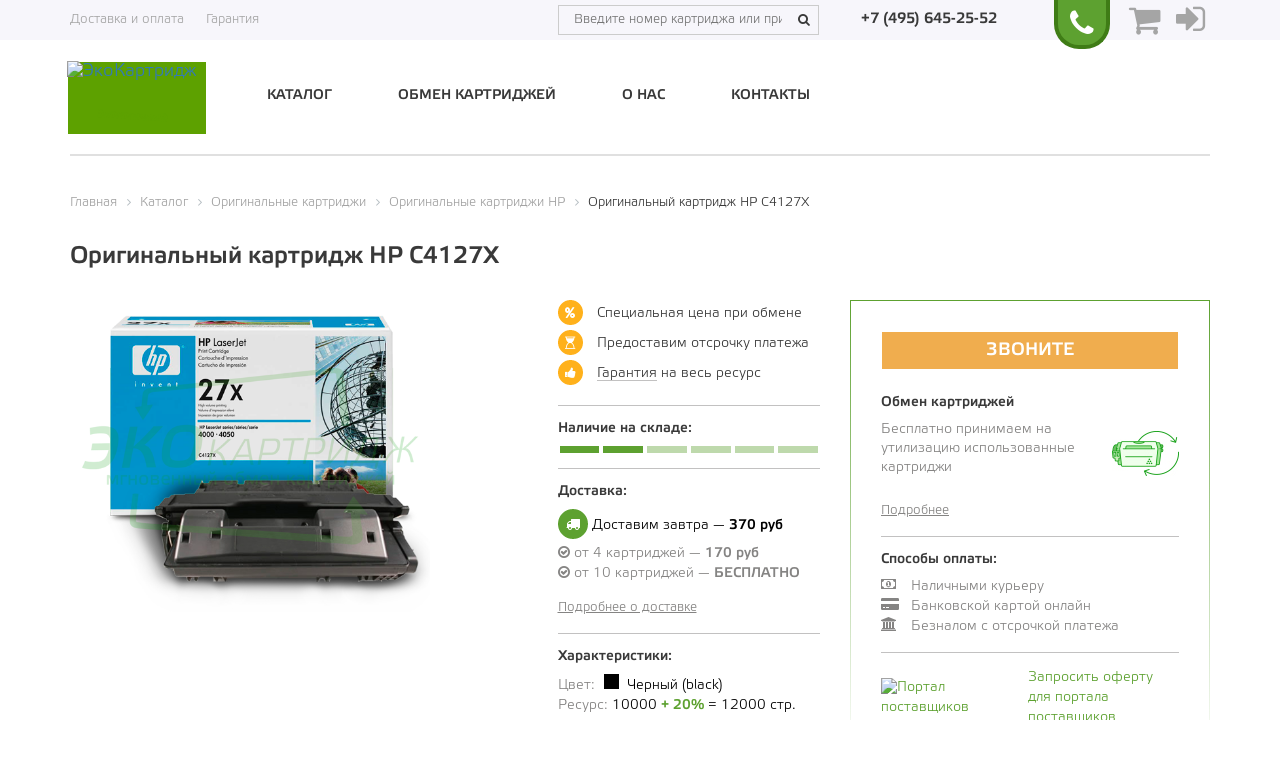

--- FILE ---
content_type: text/html; charset=UTF-8
request_url: https://eco-cart.ru/catalog/original/hp/originalnyy-kartridzh-hp-c4127x/
body_size: 12256
content:
<!DOCTYPE html>
<html lang="ru-RU">
<head>
	<title>Купить Оригинальный картридж HP C4127X для принтера с доставкой по Москве / ЭкоКартридж / сервис мгновенной замены картриджей</title>
	<meta name="viewport" content="width=device-width, initial-scale=1, maximum-scale=1.0, user-scalable=no">
	<meta name="google-site-verification" content="W4k36matpoVdt2lKJE_y_eGqiLe0UwbcokWD5Y--rnI" />
	<meta name="yandex-verification" content="7a902eea4a516b55" />
						    				<meta http-equiv="Content-Type" content="text/html; charset=UTF-8" />
<meta name="robots" content="index, follow" />
<meta name="description" content="Оригинальный картридж HP C4127X для лазерных принтеров с быстрой доставкой по Москве и МО. 100% качество. Лучшие цены. Отсрочка платежа. Заходите!" />
<link rel="canonical" href="https://eco-cart.ru/catalog/original/hp/originalnyy-kartridzh-hp-c4127x/" />
<script type="text/javascript" data-skip-moving="true">(function(w, d, n) {var cl = "bx-core";var ht = d.documentElement;var htc = ht ? ht.className : undefined;if (htc === undefined || htc.indexOf(cl) !== -1){return;}var ua = n.userAgent;if (/(iPad;)|(iPhone;)/i.test(ua)){cl += " bx-ios";}else if (/Windows/i.test(ua)){cl += ' bx-win';}else if (/Macintosh/i.test(ua)){cl += " bx-mac";}else if (/Linux/i.test(ua) && !/Android/i.test(ua)){cl += " bx-linux";}else if (/Android/i.test(ua)){cl += " bx-android";}cl += (/(ipad|iphone|android|mobile|touch)/i.test(ua) ? " bx-touch" : " bx-no-touch");cl += w.devicePixelRatio && w.devicePixelRatio >= 2? " bx-retina": " bx-no-retina";var ieVersion = -1;if (/AppleWebKit/.test(ua)){cl += " bx-chrome";}else if (/Opera/.test(ua)){cl += " bx-opera";}else if (/Firefox/.test(ua)){cl += " bx-firefox";}ht.className = htc ? htc + " " + cl : cl;})(window, document, navigator);</script>


<link href="/bitrix/cache/css/s1/new_ecocartridge/page_1a5b62a09b42b2d570140ad68ffb7598/page_1a5b62a09b42b2d570140ad68ffb7598_v1.css?174289571850864" type="text/css"  rel="stylesheet" />
<link href="/bitrix/cache/css/s1/new_ecocartridge/template_24d9691d93f8080dab4039eb171693ae/template_24d9691d93f8080dab4039eb171693ae_v1.css?1742895718311186" type="text/css"  data-template-style="true" rel="stylesheet" />







	<link rel="shortcut icon" type="image/x-icon" href="/favicon.ico" />
	<!-- styles BOOTSTRAP -->
			    							</head>
<body>


    <noscript><div><img src="https://mc.yandex.ru/watch/23634151" style="position:absolute; left:-9999px;" alt="" /></div></noscript>
	<div id="panel"></div>
	<div id="preloader"><img src="/local/templates/new_ecocartridge/images/loading.gif"></div>
	<div class="body-height">
		<header>
			<div class="topHeader">
				<div class="container">
					<div class="row">
						<div class="topHeaderLeft col-xs-12 hidden-xs hidden-sm col-md-5">
							<ul class="topHeaderMenu">
								<li><a href="/service/shipping_and_payment/">Доставка и оплата</a></li>
								<li><a href="/service/warranty/">Гарантия</a></li>
							</ul>
						</div>
						<div class="topHeaderRight col-xxs-12 col-md-7">
							<div class="headerSearchBlock hidden-xs">
                                
	<div class="headerTopSearch">
		<input type="text" class="headerInputSearch" value="" name="qth" placeholder="Введите номер картриджа или принтера" autocomplete="off">
		<span><i class="fa fa-search"></i></span>
	</div>
		<div id="resultDataSearchHeader"></div>


								</div>
							<div class="headerTopCallback">
								<div class="callback-el-new text-center">
									<a href="tel:+74956452552" onclick="yaCounter23634151.reachGoal('call-click'); ga('send', 'event', 'call-click1', 'call-click2');">+7 (495) 645-25-52</a>
								</div>
							</div>
							<div class="callBackTop callBookmark callback-el-new">
								<div js-modal-button data-href="/local/include/ajax/form/sendRequest.php" onclick="yaCounter23634151.reachGoal('call-click'); ga('send', 'event', 'call-click1', 'call-click2')"><i class="fa fa-phone fa-2x"></i></div>
							</div>
							<div class="basketTop">
								<div class="js-header-basket">
                                    <!--    <button data-target="--><!--"-->
<!--            data-toggle="modal"-->
<!--            class="basketLink"-->
<!--            title="корзина"-->
<!--            style="border: none;">-->
<!--        <i class="fa fa-shopping-cart fa-2x"></i><span></span>-->
<!--    </button>-->
    <div class="header-bottom-cart ch-parent" id="header-basket">
        <a class="ch-group" href="/personal/basket/">
            <i class="fa fa-shopping-cart fa-2x" style="    color: #A5A5A5;"></i>
            <div class="ch-group-icon"><i class="icon icon-cart"></i>
                            </div>
        </a>
    </div>
								</div>
							</div>

                                                            <div class="autorization">
                                    <a title="Вход" href="#" js-modal-button data-href="/local/include/ajax/form/auth.php">
                                        <i class="fa fa-sign-in fa-2x" title="авторизация"></i>
                                    </a>
                                </div>
                            						</div>
					</div>
				</div>
			</div>
			<div class="menu-header">
				<nav class="navbar">
					<!--<nav class="navbar navbar-default">-->
					<div class="container">
						<div class="row">
							<div class="col-xxs-12 col-sm-3 col-md-2"> 
								<!-- Brand and toggle get grouped for better mobile display --><a class="navbar-brand" href="/">								<div class="logo" style="background: rgb(93, 161, 0);">
									<img src="/local/templates/new_ecocartridge/images/logo-transp.png" title="ЭкоКартридж" alt="ЭкоКартридж">
									<div class="logoText0" style="opacity:1">Экологичный</div>
									<div class="logoText1">Быстрый</div>
									<div class="logoText2">Выгодный</div>
									<div class="logoText3">Удобный</div>
									<div class="logoText4">Безопасный</div>
								</div>
								<img src="/local/templates/new_ecocartridge/images/logo_eco-cart.png" title="ЭкоКартридж" alt="ЭкоКартридж" style="display: none"></a>							</div>
							<div class="col-xxs-12 col-sm-9 col-md-10 bars-menu">
								<div class="navbar-header">
									<button type="button" class="navbar-toggle menu-bars collapsed" data-toggle="collapse" data-target="#navbar-collapse-menu" aria-expanded="false"><i class="fa fa-bars"></i></button>
									<button type="button" class="navbar-toggle search-bars collapsed" data-toggle="collapse" data-target="#navbar-collapse-search" aria-expanded="false"><i class="fa fa-search"></i></button>
								</div>
								<div class="collapse navbar-collapse row topMenu" id="navbar-collapse-menu">
                                <ul class="nav navbar-nav menu-top test">				<li class="" data-mobile=''><a href="/catalog/compatible/" >Каталог</a></li>				<li class="" data-mobile=''><a href="/exchange/" >Обмен картриджей</a></li>				<li class="" data-mobile=''><a href="/about/" >О нас</a></li>				<li class=" hidden-sm hidden-md hidden-lg" data-mobile='yes'><a href="/service/shipping_and_payment/" >Доставка и оплата</a></li>				<li class=" hidden-sm hidden-md hidden-lg" data-mobile='yes'><a href="/service/warranty/" >Гарантия</a></li>				<li class="" data-mobile=''><a href="/contacts/" >Контакты</a></li></ul>								</div>
								<div class="collapse navbar-collapse row" id="navbar-collapse-search">
                                    									<div class="search navbar-form navbar-right hidden-sm" role="search">
										<div class="input-group">
											<input type="text" class="form-control headerInputSearchMenu" placeholder="Введите номер картриджа или принтера">
											<span class="input-group-btn">
												<button class="btn btn-default" type="button"><i class="fa fa-search"></i></button>
											</span>
										</div>
									</div>
									<div id="resultDataSearchHeaderMenu"></div>
                                     </div>
							</div>
						</div>
					</div>
				</nav>
			</div>				<div class="container"><div class="col-xxs-12 border-line"></div></div>		</header><article id="catalog">
	<div class="container">
		<div class="row"><div class="col-xxs-12 bx-breadcrumb">
			<div class="bx-breadcrumb-item" id="bx_breadcrumb_0" itemscope="" itemtype="http://data-vocabulary.org/Breadcrumb" itemref="bx_breadcrumb_1">
				
				<a href="/" title="Главная" itemprop="url">
					<span itemprop="title">Главная</span>
				</a>
			</div>
			<div class="bx-breadcrumb-item" id="bx_breadcrumb_1" itemscope="" itemtype="http://data-vocabulary.org/Breadcrumb" itemprop="child" itemref="bx_breadcrumb_2">
				<i class="fa fa-angle-right"></i>
				<a href="/catalog/" title="Каталог" itemprop="url">
					<span itemprop="title">Каталог</span>
				</a>
			</div>
			<div class="bx-breadcrumb-item" id="bx_breadcrumb_2" itemscope="" itemtype="http://data-vocabulary.org/Breadcrumb" itemprop="child" itemref="bx_breadcrumb_3">
				<i class="fa fa-angle-right"></i>
				<a href="/catalog/original/" title="Оригинальные картриджи" itemprop="url">
					<span itemprop="title">Оригинальные картриджи</span>
				</a>
			</div>
			<div class="bx-breadcrumb-item" id="bx_breadcrumb_3" itemscope="" itemtype="http://data-vocabulary.org/Breadcrumb" itemprop="child">
				<i class="fa fa-angle-right"></i>
				<a href="/catalog/original/hp/" title="Оригинальные картриджи HP" itemprop="url">
					<span itemprop="title">Оригинальные картриджи HP</span>
				</a>
			</div>
			<div class="bx-breadcrumb-item">
				<i class="fa fa-angle-right"></i>
				<span>Оригинальный картридж HP C4127X</span>
			</div><div style="clear:both"></div></div></div>
<div class="row">
<div class="col-xxs-12 catalogElement" itemscope itemtype="http://schema.org/Product">
	<h1 itemprop="name">Оригинальный картридж HP C4127X</h1>
	<meta itemprop="brand" content="HP">
	<div class="row catalogElementCard">
		<div class="col-xxs-12 col-xxs-offset-0 col-xs-8 col-xs-offset-2 col-sm-4 col-sm-offset-0">
			<div class="catalogElementCard-sliderFor">
				<div class="catalogElementCard-sliderForItem">
					<img src="/upload/iblock/99a/84d3a122c6c011e6bf6b0050568e9918_b29f4497dbc011e6995f0050568e9918.resize1.png" title="На фото Оригинальный картридж HP C4127X" alt="Оригинальный картридж HP C4127X картинка"  id="image_13875" itemprop="image">
				</div>
			</div>
					</div>
		<div class="col-xxs-12 col-xxs-offset-0 col-xs-8 col-xs-offset-2 col-sm-4 col-sm-offset-0 col-sm-push-4 " itemprop="offers" itemscope itemtype="http://schema.org/AggregateOffer">
			<div class="catalogElementCard-priceBox js-product-card js-product-card-10086">

									<div class="btn btn-warning buttonClickModal text-uppercase callBackRequest" js-modal-button data-href="/local/include/ajax/form/sendRequest.php">Звоните</div>
				
				<div class="sChange withUnderline">
					<div class="sChange-wrap">
						<div class="sChange-wrapColumn">
							<h5 class="catalogElementCard-title">Обмен картриджей</h5>
							<p>Бесплатно принимаем на утилизацию использованные картриджи</p>
							<a href="/exchange/" target="_blank" class="linkDetail">Подробнее</a>
						</div>
						<div class="sChange-wrapColumn">
							<img class="sChange-image" src="/local/templates/new_ecocartridge/images/changeIcon.jpg" alt="Обмен картриджей">
						</div>
					</div>
				</div>
				<div class="sPayment withUnderline">
					<h5 class="catalogElementCard-title">Способы оплаты:</h5>
					<ul class="sPayment-list">
						<li class="sPayment-listItem"><i class="fa fa-money" aria-hidden="true"></i> Наличными курьеру</li>
						<li class="sPayment-listItem"><i class="fa fa-credit-card-alt" aria-hidden="true"></i> Банковской картой онлайн</li>
						<li class="sPayment-listItem"><i class="fa fa-university" aria-hidden="true"></i> Безналом с отсрочкой платежа</li>
					</ul>
				</div>
				<div class="sVendorPortal">
					<a href="#myModalOfferta" data-toggle="modal" class="sVendorPortal-link">
						<img src="/local/templates/new_ecocartridge/images/ppmscw_.png" alt="Портал поставщиков">
						<span>Запросить оферту <br> для&nbsp;портала поставщиков</span>
					</a>
				</div>
			</div>
		</div>
		<div class="col-xxs-12 col-xxs-offset-0 col-xs-8 col-xs-offset-2 col-sm-4 col-sm-offset-0 col-sm-pull-4 col-lg-3 col-lg-offset-1">
			<ul class="sFeaturesList withUnderline">
				<li class="sFeaturesList-item">
					<i class="fa fa-percent" aria-hidden="true"></i> Специальная цена при обмене
				</li>
				<li class="sFeaturesList-item">
					<i class="fa fa-hourglass-start" aria-hidden="true"></i> Предоставим отсрочку платежа
				</li>
				<li class="sFeaturesList-item">
					<i class="fa fa-thumbs-up" aria-hidden="true"></i>
					<a href="/service/warranty/" target="_blank" class="sFeaturesList-link">Гарантия</a> на весь ресурс
				</li>
			</ul>
			<div class=" sStockAvailability withUnderline">
				<h5 class="catalogElementCard-title">Наличие на складе:</h5>
				<link itemprop="availability" href="http://schema.org/InStock">
				<ul class="sStockAvailability-list">
					<li class="sStockAvailability-listItem full"></li><li class="sStockAvailability-listItem full"></li><li class="sStockAvailability-listItem"></li><li class="sStockAvailability-listItem"></li><li class="sStockAvailability-listItem"></li><li class="sStockAvailability-listItem"></li>				</ul>
			</div>
			<div class="sDelivery withUnderline">
				<h5 class="catalogElementCard-title">Доставка:</h5>
				<ul class="sDelivery-list">
					<li class="sDelivery-listItem sDelivery-listItem_fast">
						<i class="fa fa-truck" aria-hidden="true"></i> Доставим завтра — <span class="strong">370 руб</span>
					</li>
					<li class="sDelivery-listItem">
						<i class="fa fa-check-circle-o" aria-hidden="true"></i> от 4 картриджей — <span class="strong">170 руб</span>
					</li>
					<li class="sDelivery-listItem">
						<i class="fa fa-check-circle-o" aria-hidden="true"></i> от 10 картриджей — <span class="strong">БЕСПЛАТНО</span>
					</li>
				</ul>
				<a href="/service/shipping_and_payment/" target="_blank" class="linkDetail">Подробнее о доставке</a>
			</div>
			<div class=" sCharacteristics">
				<h5 class="catalogElementCard-title">Характеристики:</h5>
				<ul class="sCharacteristics-list">
					<li class="sCharacteristics-listItem sCharacteristics-listItem_color">
						Цвет:
						<span class="sCharacteristics-listItemColor sCharacteristics-listItemColor_black"></span>
						<span class="sCharacteristics-listItemText">Черный (black)</span>
					</li>
					<li class="sCharacteristics-listItem">
						Ресурс:
						<span class="sCharacteristics-listItemText">10000 <span class="strong">+ 20%</span> = 12000 стр.</span>
					</li>
				</ul>
				<a href="javascript:void(0)" data-href="#propertyElement" class="linkDetail scrollTo">Все характеристики</a>
			</div>
		</div>
	</div>

	
	<div class="propertyElement" id="propertyElement">
		<div class="downLine"></div>
		<h2 class="text-uppercase">Характеристики картриджа HP C4127X</h2>
		<div class="propertyBlock">
			<p><span class="nameProperty">Цвет:</span><span><span class="color black"></span> Черный (black)</span></p>
			<p>
				<span class="nameProperty">Ресурс:</span>
				<span>10000 <span class="text-success textBold">+ 20%</span> = 12000 стр.</span>
			</p>
			<p><span class="nameProperty">Вместимость:</span><span>Расширенный</span></p>
			<p><span class="nameProperty">Температура эксплуатации:</span><span>10 — 32°C</span></p>
			<p><span class="nameProperty">Температура хранения:</span><span>-20 — 40°C</span></p>
			<p><span class="nameProperty">Влажность экспл. и хранения:</span><span>10 — 90%</span></p>
			<p>
				<span class="nameProperty">Стоимость отпечатка:</span>
				<span>
					 — 					коп/стр
				</span>
			</p>
			<p><span class="nameProperty">Производитель принтера:</span><span>HP</span></p>
			<p><span class="nameProperty">Страна производства:</span><span></span></p>
		</div>
		<div class="col-xxs-12">
			<div class="downLine"></div>
		</div>
	</div>

	<div class="compatibilityElement">
		<h2 class="text-uppercase">Совместимость с принтерами:</h2>
		<div class="compatibilityElement-slider">
							<div class="compatibilityElement-sliderItem">
					<a href="/catalog/printers/hp/laserjet/hp-4000/" class="compatibilityElement-wrap">
						<div class="compatibilityElement-image">
							<img src="/upload/iblock/b7d/e69e57fcc06711e6be860050568e9918_bc87c770eeaa11e6995f0050568e9918.resize1.png" alt="Принтер HP LaserJet 4000">
						</div>
						<p class="compatibilityElement-title">Принтер HP LaserJet 4000</p>
					</a>
				</div>
							<div class="compatibilityElement-sliderItem">
					<a href="/catalog/printers/hp/laserjet/hp-4050/" class="compatibilityElement-wrap">
						<div class="compatibilityElement-image">
							<img src="/upload/iblock/60c/e69e57fdc06711e6be860050568e9918_c8925d73eeaa11e6995f0050568e9918.resize1.png" alt="Принтер HP LaserJet 4050">
						</div>
						<p class="compatibilityElement-title">Принтер HP LaserJet 4050</p>
					</a>
				</div>
					</div>
	</div>

	<article class="whatIsEco">
		<div class="downLine"> </div>
		<h2 class="whatIsEco-title">Что такое ЭКОкартридж?</h2>
		<div class="row">
			<section class="col-sm-4">
				<h4 class="whatIsEco-sTitle"><i class="fa fa-leaf" aria-hidden="true"></i> Экологичное производство</h4>
				<p class="m-b-25">Мы заботимся об окружающей среде, а вторичная переработка картриджей уберегает нашу Землю от тонн отходов. Мы принимаем пустые картриджи для переработки, а изношенные отправляем на утилизацию. </p>
			</section>
			<section class="col-sm-4">
				<h4 class="whatIsEco-sTitle"><i class="fa fa-thumbs-up" aria-hidden="true"></i> Ответственный сервис</h4>
				<p class="m-b-25">Мы ценим наших клиентов и готовы всегда быть на связи. Если у вас возникли какие-то проблемы с нашими картриджами, мы бесплатно доставим вам новый.</p>
			</section>
			<section class="col-sm-4">
				<h4 class="whatIsEco-sTitle"><i class="fa fa-line-chart" aria-hidden="true"></i> Увеличенный ресурс</h4>
				<p>Мы следим за качеством наших картриджей. При переработке мы наполняем картридж тонером на специальном дозаторе до 100%, в отличие от других производителей, которые заправляют его только до 80%.</p>
			</section>
		</div>
		<div class="downLine"> </div>
	</article>

		<div class="row"><div class="col-xxs-12"><div class="downLine"></div></div></div>

		</div></div>
	</div>
</article>
<div class="modal fade" id="myModalOfferta" tabindex="-1" role="dialog">
	<div class="modal-dialog" role="document">
		<div class="modal-content">
			<div class="modal-body">
				<div class="col-xxs-12">
					<button type="button" class="close" data-dismiss="modal" aria-label="Close"><i class="fa fa-times"></i></button>
					<div class="col-xxs-12 blockForm">
<div id="comp_0f43f41385b0b0bffe901c29fe409409">
<form name="OFFERTA_FORM" action="/catalog/original/hp/originalnyy-kartridzh-hp-c4127x/" method="POST" enctype="multipart/form-data"><input type="hidden" name="bxajaxid" id="bxajaxid_0f43f41385b0b0bffe901c29fe409409_8BACKi" value="0f43f41385b0b0bffe901c29fe409409" /><input type="hidden" name="AJAX_CALL" value="Y" /><input type="hidden" name="sessid" id="sessid" value="bdededce8e3594673276d0834fe048fa" /><input type="hidden" name="WEB_FORM_ID" value="10" />		<div class="col-xxs-12 text-success text-uppercase title">Запрос на оферту  для портала поставщиков</div>
		<div class="col-xxs-12 inputData"><input type="text"  placeholder="Имя*" class="inputtext"  name="form_text_46" value="">		</div>		<div class="col-xxs-12 inputData"><input type="text"  placeholder="E-mail*" class="inputtext"  name="form_email_47" value="" size="20" />		</div>		<div class="col-xxs-12 inputData"><input type="text"  placeholder="Телефон*" class="inputtext phonemask"  name="form_text_48" value="">		</div>		<div class="col-xxs-12 inputData"><textarea name="form_textarea_49" cols="40" rows="4" placeholder="Сообщение*" class="inputtext"  ></textarea>		</div>		<div class="col-xxs-12">
			<div class="row">
				<div class="col-xxs-6 inputData">
			<input type="hidden" name="captcha_sid" value="0fde0dd610a4b1fd9ff67089060ea44e" />
			<img src="/bitrix/tools/captcha.php?captcha_sid=0fde0dd610a4b1fd9ff67089060ea44e" alt="Captcha" style="width: 100%; height: 46px;" />
				</div>
				<div class="col-xxs-6 inputData">
			<input type="text" name="captcha_word" size="30" maxlength="50" value="" class="inputtext" placeholder="Введите символы с картинки*"/>
				</div>
			</div>
		</div>
		<div class="col-xxs-12 sendButton">
			<input 				   class="text-uppercase"
				   type="submit"
				   name="web_form_submit"
				   value="Запросить" />
		</div>
</form></div>					</div>
				</div>
			</div>
		</div>
	</div>
</div>
        </div>
        <footer>
            <div class="container">
                                <div class="col-xxs-12 border-line"></div>
                                <div class="row">
                    <div class="col-xxs-12 col-sm-12 col-md-3 col-lg-3 bottom-phone">
                        <div class="row">
                            <div class="col-sm-5 hidden"></div>
                            <div class="col-xxs-12 col-xs-6 col-sm-4 col-md-12 numberPhone">
                                <i class="fa fa-phone"></i>
                                <span id="phoneFooter">
                                    <a href="tel:+74956452552">+7 (495) 645-25-52</a>
                                </span>
                            </div>
                            <div class="col-xxs-12 col-xs-4 col-sm-4 col-md-12">
                                <a class="backCall callBackRequest" js-modal-button data-href="/local/include/ajax/form/sendRequest.php" onclick="yaCounter23634151.reachGoal('call-click');">Заказать звонок</a>
                            </div>
                                                    </div>
                    </div>
                    <div class="col-xxs-12 col-sm-4 col-md-3 bottom-left">
                        <p>Сервис мгновенного обмена картриджей ООО&nbsp;«ЭК»</p>
                        <p>ИНН 5018182777<br>ОГРН 1155018005823</p>
                        <p>109029, Москва, улица Радио, 24к1</p>
                        <p>
                            							<span><a href="mailto:sale@eco-cart.ru">sale@eco-cart.ru</a></span>
                        </p>
                    </div>
                    <div class="col-xxs-12 col-sm-8 col-md-6 col-lg-5 bottom-menu">
                        <div class="row">
                            <ul class="menu-bottom">			<li class="col-xxs-6 col-xs-4 col-sm-4">
				<span class="strong">Общие сведения</span>
				<ul>				<li>					<a href="/about/">О нас</a>
											
				</li>				<li>					<a href="/about/map/">Карта сайта</a>
											
				</li>				<li>					<a href="/exchange/">Обмен картриджей</a>
											
				</li></ul></li>			<li class="col-xxs-6 col-xs-4 col-sm-4">
				<span class="strong">Сервис</span>
				<ul>				<li>					<a href="/service/shipping_and_payment/">Доставка и оплата</a>
											
				</li>				<li>					<a href="/service/warranty/">Гарантия</a>
											
				</li>				<li>					<a href="/service/service_center/">Сервисный центр</a>
											
				</li>				<li>					<a href="/pokopiynyy-kontrakt/">Покопийный контракт</a>
											
				</li>				<li>					<a href="/service/ecocartridge24/">ЭкоКартридж 24</a>
											
				</li></ul></li>			<li class="col-xxs-6 col-xs-4 col-sm-4">
				<span class="strong">Полезные сведения</span>
				<ul>				<li>					<a href="/useful_information/franchising/">Франчайзинг</a>
											
				</li>				<li>					<a href="/useful_information/import_substitution/">Импортозамещение</a>
											
				</li>				<li>					<a href="/useful_information/references_about_us/ooo-duks-bilding-grupp">Отзывы о нас</a>
											
				</li>				<li>					<a href="/blog/">Блог</a>
											
				</li>				<li>					<a href="/useful_information/purchase/">ФЗ №223</a>
											
				</li></ul></li>			<li class="col-xxs-6 col-xs-4 col-sm-4">
				<span class="strong">Регламенты сайта</span>
				<ul>				<li>					<a href="/site-regulations/" rel="nofollow" target="_blank">Политика конфидециальности</a>
											
				</li>				<li>					<a href="/site-regulations/denial-of-responsibility/" rel="nofollow" target="_blank">Отказ от ответственности</a>
											
				</li>				<li>					<a href="/site-regulations/acceptance-of-sending/" rel="nofollow" target="_blank">Согласие с рассылкой</a>
											
				</li></ul></li></ul>                        </div>
                    </div>
                    <div class="col-lg-1 visible-lg"></div>
                </div>
            </div>
        </footer>
        <div class="modal fade" id="modal_window" tabindex="-1" role="dialog"></div>
        <div class="modal fade" id="floatingBasket" tabindex="-1" role="dialog"></div><!-- /.modal -->
        
        <div class="mango-callback"
             style="position: absolute; left: -2000px"
             data-settings='{
                    "type":"",
                    "id": "MTAwMDM0NTI=",
                    "autoDial" : "0",
                    "lang" : "ru-ru",
                    "host":"lk.mango-office.ru/",
                    "errorMessage": "В данный момент наблюдаются технические проблемы и совершение звонка невозможно"
                    }'>
            <button class="button-widget-open" id="mango-widget-btn">Заказать звонок</button>
        </div>
<noscript><div><img src="https://mc.yandex.ru/watch/23634151" style="position:absolute; left:-9999px;" alt="" /></div></noscript>


<!-- <form id="call_back_form" class="white-popup-block mfp-hide" action="javascript:void(null);" onsubmit="callBack()">
    <span class="header_form">Заказать звонок</span>
    <p class="form_res_text">Наш консультант перезвонит вам и поможет выбрать подходящие картриджи</p>
    <input type="text" name="phone" placeholder="7(999)999-99-99" required>
    <button class="btn_call_back"><i class="fa fa-phone" aria-hidden="true"></i></button>
</form> -->

<!-- Traffic tracking code -->

<div class="js-cur-page hidden">/catalog/original/hp/originalnyy-kartridzh-hp-c4127x/</div>
<div class="js-title-page hidden">Оригинальный картридж HP C4127X</div>
<div class="ui-modal-wrapper js-modal-wrapper"></div>
<div class="ui-bg js-bg"></div>

<script>if(!window.BX)window.BX={};if(!window.BX.message)window.BX.message=function(mess){if(typeof mess==='object'){for(let i in mess) {BX.message[i]=mess[i];} return true;}};</script>
<script>(window.BX||top.BX).message({'pull_server_enabled':'N','pull_config_timestamp':'0','pull_guest_mode':'N','pull_guest_user_id':'0'});(window.BX||top.BX).message({'PULL_OLD_REVISION':'Для продолжения корректной работы с сайтом необходимо перезагрузить страницу.'});</script>
<script>(window.BX||top.BX).message({'JS_CORE_LOADING':'Загрузка...','JS_CORE_NO_DATA':'- Нет данных -','JS_CORE_WINDOW_CLOSE':'Закрыть','JS_CORE_WINDOW_EXPAND':'Развернуть','JS_CORE_WINDOW_NARROW':'Свернуть в окно','JS_CORE_WINDOW_SAVE':'Сохранить','JS_CORE_WINDOW_CANCEL':'Отменить','JS_CORE_WINDOW_CONTINUE':'Продолжить','JS_CORE_H':'ч','JS_CORE_M':'м','JS_CORE_S':'с','JSADM_AI_HIDE_EXTRA':'Скрыть лишние','JSADM_AI_ALL_NOTIF':'Показать все','JSADM_AUTH_REQ':'Требуется авторизация!','JS_CORE_WINDOW_AUTH':'Войти','JS_CORE_IMAGE_FULL':'Полный размер'});</script><script src="/bitrix/js/main/core/core.js?1705915746494198"></script><script>BX.Runtime.registerExtension({'name':'main.core','namespace':'BX','loaded':true});</script>
<script>BX.setJSList(['/bitrix/js/main/core/core_ajax.js','/bitrix/js/main/core/core_promise.js','/bitrix/js/main/polyfill/promise/js/promise.js','/bitrix/js/main/loadext/loadext.js','/bitrix/js/main/loadext/extension.js','/bitrix/js/main/polyfill/promise/js/promise.js','/bitrix/js/main/polyfill/find/js/find.js','/bitrix/js/main/polyfill/includes/js/includes.js','/bitrix/js/main/polyfill/matches/js/matches.js','/bitrix/js/ui/polyfill/closest/js/closest.js','/bitrix/js/main/polyfill/fill/main.polyfill.fill.js','/bitrix/js/main/polyfill/find/js/find.js','/bitrix/js/main/polyfill/matches/js/matches.js','/bitrix/js/main/polyfill/core/dist/polyfill.bundle.js','/bitrix/js/main/core/core.js','/bitrix/js/main/polyfill/intersectionobserver/js/intersectionobserver.js','/bitrix/js/main/lazyload/dist/lazyload.bundle.js','/bitrix/js/main/polyfill/core/dist/polyfill.bundle.js','/bitrix/js/main/parambag/dist/parambag.bundle.js']);
</script>
<script>(window.BX||top.BX).message({'LANGUAGE_ID':'ru','FORMAT_DATE':'DD.MM.YYYY','FORMAT_DATETIME':'DD.MM.YYYY HH:MI:SS','COOKIE_PREFIX':'BITRIX_SM','SERVER_TZ_OFFSET':'10800','UTF_MODE':'Y','SITE_ID':'s1','SITE_DIR':'/','USER_ID':'','SERVER_TIME':'1769071208','USER_TZ_OFFSET':'0','USER_TZ_AUTO':'Y','bitrix_sessid':'bdededce8e3594673276d0834fe048fa'});</script><script src="/bitrix/js/pull/protobuf/protobuf.min.js?164502180676433"></script>
<script src="/bitrix/js/pull/protobuf/model.min.js?164502180614190"></script>
<script src="/bitrix/js/main/core/core_promise.min.js?15723337292490"></script>
<script src="/bitrix/js/rest/client/rest.client.min.js?16455419089240"></script>
<script src="/bitrix/js/pull/client/pull.client.min.js?170531360049554"></script>
<script src="https://yastatic.net/jquery/2.1.4/jquery.min.js"></script>
<script>BX.setJSList(['/local/templates/new_ecocartridge/components/bitrix/catalog/catalog/script.js','/local/templates/new_ecocartridge/components/bitrix/catalog/catalog/bitrix/catalog.element/.default/script.js','/local/templates/new_ecocartridge/js/bootstrap.min.js','/local/templates/new_ecocartridge/js/global.js','/local/templates/new_ecocartridge/js/globalNewHeader.js','/local/templates/new_ecocartridge/js/jquery.maskedinput.js','/local/templates/new_ecocartridge/js/jquery.cookie.js','/local/templates/new_ecocartridge/js/jquery.pin.min.js','/local/templates/new_ecocartridge/js/slick.js','/local/include/assets/js/custom.js']);</script>
<script>BX.setCSSList(['/local/templates/new_ecocartridge/components/bitrix/breadcrumb/newDesign/style.css','/local/templates/new_ecocartridge/components/bitrix/catalog/catalog/style.css','/local/templates/new_ecocartridge/components/bitrix/catalog/catalog/bitrix/catalog.element/.default/style.css','/bitrix/templates/.default/components/bitrix/form.result.new/newDesignOfferta.form/style.css','/local/templates/new_ecocartridge/components/bitrix/sale.basket.basket.line/.default/style.css','/local/templates/new_ecocartridge/components/bitrix/menu/newMenuTop/style.css','/local/templates/new_ecocartridge/components/bitrix/menu/newMenuBottom/style.css','/local/templates/new_ecocartridge/styles.css','/local/templates/new_ecocartridge/template_styles.css','/local/templates/new_ecocartridge/css/bootstrap-edit-min.css','/local/templates/new_ecocartridge/css/fonts.css','/local/templates/new_ecocartridge/css/fontAwesome.css','/local/templates/new_ecocartridge/css/slick.css','/local/templates/new_ecocartridge/css/stylePrinter.css','/local/templates/new_ecocartridge/styleActionBlock.css','/local/templates/new_ecocartridge/css/privateOffice.css','/local/templates/new_ecocartridge/css/auth.css','/local/include/assets/css/custom.css']);</script>
<script type="text/javascript">
					(function () {
						"use strict";

						var counter = function ()
						{
							var cookie = (function (name) {
								var parts = ("; " + document.cookie).split("; " + name + "=");
								if (parts.length == 2) {
									try {return JSON.parse(decodeURIComponent(parts.pop().split(";").shift()));}
									catch (e) {}
								}
							})("BITRIX_CONVERSION_CONTEXT_s1");

							if (cookie && cookie.EXPIRE >= BX.message("SERVER_TIME"))
								return;

							var request = new XMLHttpRequest();
							request.open("POST", "/bitrix/tools/conversion/ajax_counter.php", true);
							request.setRequestHeader("Content-type", "application/x-www-form-urlencoded");
							request.send(
								"SITE_ID="+encodeURIComponent("s1")+
								"&sessid="+encodeURIComponent(BX.bitrix_sessid())+
								"&HTTP_REFERER="+encodeURIComponent(document.referrer)
							);
						};

						if (window.frameRequestStart === true)
							BX.addCustomEvent("onFrameDataReceived", counter);
						else
							BX.ready(counter);
					})();
				</script>



<script  src="/bitrix/cache/js/s1/new_ecocartridge/template_a2534d5a5190d147ea25b9799080119d/template_a2534d5a5190d147ea25b9799080119d_v1.js?1742895671202175"></script>
<script  src="/bitrix/cache/js/s1/new_ecocartridge/page_b95a686aac4db95f397009d6d0916203/page_b95a686aac4db95f397009d6d0916203_v1.js?174289571856519"></script>
<script type="text/javascript">var _ba = _ba || []; _ba.push(["aid", "30521ce2128da26b91a8df4d1062bb63"]); _ba.push(["host", "eco-cart.ru"]); _ba.push(["ad[ct][item]", "[base64]"]);_ba.push(["ad[ct][user_id]", function(){return BX.message("USER_ID") ? BX.message("USER_ID") : 0;}]);_ba.push(["ad[ct][recommendation]", function() {var rcmId = "";var cookieValue = BX.getCookie("BITRIX_SM_RCM_PRODUCT_LOG");var productId = 10086;var cItems = [];var cItem;if (cookieValue){cItems = cookieValue.split(".");}var i = cItems.length;while (i--){cItem = cItems[i].split("-");if (cItem[0] == productId){rcmId = cItem[1];break;}}return rcmId;}]);_ba.push(["ad[ct][v]", "2"]);(function() {var ba = document.createElement("script"); ba.type = "text/javascript"; ba.async = true;ba.src = (document.location.protocol == "https:" ? "https://" : "http://") + "bitrix.info/ba.js";var s = document.getElementsByTagName("script")[0];s.parentNode.insertBefore(ba, s);})();</script>


<script type="text/javascript" >
    (function(m,e,t,r,i,k,a){m[i]=m[i]||function(){(m[i].a=m[i].a||[]).push(arguments)};
        m[i].l=1*new Date();
        for (var j = 0; j < document.scripts.length; j++) {if (document.scripts[j].src === r) { return; }}
        k=e.createElement(t),a=e.getElementsByTagName(t)[0],k.async=1,k.src=r,a.parentNode.insertBefore(k,a)})
    (window, document, "script", "https://mc.yandex.ru/metrika/tag.js", "ym");

    ym(23634151, "init", {
        clickmap:true,
        trackLinks:true,
        accurateTrackBounce:true,
        webvisor:true,
        trackHash:true,
        ecommerce:"dataLayer"
    });
</script>
<script type="text/javascript">
	
	$('.headerTopSearch').on('keyup', 'input.headerInputSearch', function()
	{
		keyUpDataHeader($(this).val());


	});


	function keyUpDataHeader(keyInput)
	{
		var data;

		$.ajax(
		{
			url: '/bitrix/templates/.default/components/api/search.form/searchHeaderTopNew.flat/searchResultHeader.php?qth='+$("input.headerInputSearch").val(), 
			dataType:		"html", 
			beforeSend:	function() 
			{
			}, 
			success:		function(data) 
			{ 
				console.log("success");
				$('#resultDataSearchHeader').html(data); 
			} 
		});
		$('.searchInput input[name="qth"]').focus();
	}
</script><script type="text/javascript">
	
	$('body').on('keyup', 'input.headerInputSearchMenu', function()
	{
		keyUpDataHeaderMenu($(this).val());
	});

	function keyUpDataHeaderMenu(keyInput)
	{
		var data;
		$.ajax(
		{
			url: '/bitrix/templates/.default/components/api/search.form/searchHeaderTopNew.XXS-SM.flat/searchResultHeader.php?qth='+$("input.headerInputSearchMenu").val(), 
			dataType:		"html", 
			beforeSend:	function() 
			{
			}, 
			success:		function(data) 
			{ 
				console.log("success");
				$('#resultDataSearchHeaderMenu').html(data); 
			} 
		});
		$('body input.headerInputSearchMenu').focus();
	}
</script><script type="text/javascript">
var pathType = '/catalog/compatible/';
if(pathType == '/catalog/original/hp/originalnyy-kartridzh-hp-c4127x/' || pathType + 'index.php' == '/catalog/original/hp/originalnyy-kartridzh-hp-c4127x/')
{
	$('.topMenu').find('li.active a').removeAttr('href');
}
else
{
	$('.topMenu').find('li.active a').attr('href','/catalog/compatible/');
}
</script>
<script type="text/javascript">
/*************** загрузка корзины ****************/
	$.getScript('/include/js/script.js');
/*	$.ajax(
	{
		url: '/include/ajaxBasket.php',
		dataType: "html",
		beforeSend:	function() {},
		success: function(data)
		{
			$('#floatingBasket').html(data);
			//-------------- подсветка корзины --------------/
			if($('#floatingBasket').find('.modal-dialog').data('basket') == 'active')
			{
				$('.basketTop .basketLink').addClass('active');
			}
			else
			{
				$('.basketTop .basketLink').removeClass('active');
			}
			//-------------- подсветка корзины --------------/
		}
	});
*/
/*************** загрузка корзины ****************/
</script>
<script>if (window.location.hash != '' && window.location.hash != '#') top.BX.ajax.history.checkRedirectStart('bxajaxid', '0f43f41385b0b0bffe901c29fe409409')</script><script type="text/javascript">
function _processform_8BACKi(){
	if (BX('bxajaxid_0f43f41385b0b0bffe901c29fe409409_8BACKi'))
	{
		var obForm = BX('bxajaxid_0f43f41385b0b0bffe901c29fe409409_8BACKi').form;
		BX.bind(obForm, 'submit', function() {BX.ajax.submitComponentForm(this, 'comp_0f43f41385b0b0bffe901c29fe409409', true)});
	}
	BX.removeCustomEvent('onAjaxSuccess', _processform_8BACKi);
}
if (BX('bxajaxid_0f43f41385b0b0bffe901c29fe409409_8BACKi'))
	_processform_8BACKi();
else
	BX.addCustomEvent('onAjaxSuccess', _processform_8BACKi);
</script><script>if (top.BX.ajax.history.bHashCollision) top.BX.ajax.history.checkRedirectFinish('bxajaxid', '0f43f41385b0b0bffe901c29fe409409');</script><script>top.BX.ready(BX.defer(function() {window.AJAX_PAGE_STATE = new top.BX.ajax.component('comp_0f43f41385b0b0bffe901c29fe409409'); top.BX.ajax.history.init(window.AJAX_PAGE_STATE);}))</script><script type="text/javascript" >
   (function(m,e,t,r,i,k,a){m[i]=m[i]||function(){(m[i].a=m[i].a||[]).push(arguments)};
   m[i].l=1*new Date();
   for (var j = 0; j < document.scripts.length; j++) {if (document.scripts[j].src === r) { return; }}
   k=e.createElement(t),a=e.getElementsByTagName(t)[0],k.async=1,k.src=r,a.parentNode.insertBefore(k,a)})
   (window, document, "script", "https://mc.yandex.ru/metrika/tag.js", "ym");

   ym(23634151, "init", {
        clickmap:true,
        trackLinks:true,
        accurateTrackBounce:true,
        trackHash:true,
        ecommerce:"dataLayer"
   });
</script>
<script>
(function(w,d,n,c){w.CalltouchDataObject=n;w[n]=function(){w[n]["callbacks"].push(arguments)};if(!w[n]["callbacks"]){w[n]["callbacks"]=[]}w[n]["loaded"]=false;if(typeof c!=="object"){c=[c]}w[n]["counters"]=c;for(var i=0;i<c.length;i+=1){p(c[i])}function p(cId){var a=d.getElementsByTagName("script")[0],s=d.createElement("script"),i=function(){a.parentNode.insertBefore(s,a)},m=typeof Array.prototype.find === 'function',n=m?"init-min.js":"init.js";s.async=true;s.src="https://mod.calltouch.ru/"+n+"?id="+cId;if(w.opera=="[object Opera]"){d.addEventListener("DOMContentLoaded",i,false)}else{i()}}})(window,document,"ct","sgxtl5cr");
</script>
<script type="text/javascript">
    $(document).ready(function(){
        $(document).on('click','.button-call.button-widget',function () {
            yaCounter23634151.reachGoal('call-forma');
            ga('send', 'event', 'call-forma1', 'call-forma2');
        });
    });
</script><script>
    window.ajax_add_to_cart = '/local/include/ajax/add-to-cart/index.php';
    window.ajax_update_basket = '/local/include/ajax/header_basket.php';
</script></body>
</html>

--- FILE ---
content_type: application/javascript
request_url: https://eco-cart.ru/include/js/script.js?_=1769071209645
body_size: 7134
content:
$(document).ready(function() {
	/*$(document).find('.catalogElementCard-sliderFor').slick({slidesToShow: 1,
															 slidesToScroll: 1,
															 infinite: true,
															 arrows: false,
															 fade: true,
															 asNavFor: '.catalogElementCard-sliderNav'
															});*/
	/*$(document).find('.catalogElementCard-sliderNav').slick({slidesToShow: 3,
															 slidesToScroll: 1,
															 infinite: true,
															 asNavFor: '.catalogElementCard-sliderFor',
															 autoplay: true,
															 autoplaySpeed: 6000,
															 dots: false,
															 arrows: false,
															 centerMode: false,
															 focusOnSelect: true
															});*/

	$(document).find('.analoguesElement-slider').slick({dots: false,
														infinite: true,
														speed: 300,
														slidesToShow: 5,
														slidesToScroll: 5,
														prevArrow: '<i class="fa fa-chevron-left"></i>',
														nextArrow: '<i class="fa fa-chevron-right"></i>',
														responsive: [
															{
																breakpoint: 1024,
																settings: {
																	slidesToShow: 3,
																	slidesToScroll: 3,
																}
															},
															{
																breakpoint: 600,
																settings: {
																	slidesToShow: 2,
																	slidesToScroll: 2
																}
															},
															{
																breakpoint: 480,
																settings: {
																	slidesToShow: 1,
																	slidesToScroll: 1
																}
															}
															// You can unslick at a given breakpoint now by adding:
															// settings: "unslick"
															// instead of a settings object
														]
													   });
	
    $(document).find('.compatibilityElement-slider').slick({dots: false,
															infinite: true,
															speed: 300,
															slidesToShow: 5,
															slidesToScroll: 5,
															prevArrow: '<i class="fa fa-chevron-left"></i>',
															nextArrow: '<i class="fa fa-chevron-right"></i>',
															responsive: [
																{
																	breakpoint: 1200,
																	settings: {
																		slidesToShow: 4,
																		slidesToScroll: 4
																	}
																},
																{
																	breakpoint: 992,
																	settings: {
																		slidesToShow: 3,
																		slidesToScroll: 3
																	}
																},
																{
																	breakpoint: 699,
																	settings: {
																		slidesToShow: 2,
																		slidesToScroll: 2
																	}
																},
																{
																	breakpoint: 480,
																	settings: {
																		slidesToShow: 1,
																		slidesToScroll: 1
																	}
																}
																// You can unslick at a given breakpoint now by adding:
																// settings: "unslick"
																// instead of a settings object
															]
														   });

	function stickySearch()
	{
		var headerH = $('header').height();
		var scrollT = $(window).scrollTop();
		if(scrollT < headerH)
		{
			$('.sticky-shearch-form').removeClass('flipInX');
			$('.sticky-shearch-form').addClass('fadeOutUp');
		}else{
			$('.sticky-shearch-form').removeClass('fadeOutUp');
			$('.sticky-shearch-form').addClass('fadeInDown');
		}
	}

	function hrefOnClick()
	{
		var idProduct = $(document).find('.buttonClick').attr('data-id');
		var quantityProduct = $(document).find('input[name=quantity]').val();
		$(document).find('.buttonClick').attr('data-href','/oneclickorder.php?product_id=' + idProduct + '&quantity=' + quantityProduct);
	}

	$(document).find('.minus').on('click', function ()
	{
		quantityEdit('minus');
	});
    $(document).find('.plus').on('click', function ()
	{
		quantityEdit('plus');
    });
	
	$(document).find('#quantity, #quantityFix').on('change', function()
	{
		quantityEdit('change', $(this).val());
	});

	$(document).find('.fixCard .buttonClickAdd').on('click', function ()
	{
		$('form input.buttonClickAdd').click();
    });

	function quantityEdit(editIn, valIn = 1)
	{
		var count;
        var $input = $(document).find('#quantity');
        var $inputAdd = $(document).find('#quantityFix');
		if(editIn === 'plus')
		{
			count = parseInt($input.val()) + 1;
			count = count < 1 ? 1 : count;
		}
		else if(editIn === 'minus')
		{
			count = parseInt($input.val()) - 1;
			count = count < 1 ? 1 : count;
		}
		else if(editIn === 'change')
		{
			count = parseInt(valIn);
			count = count < 1 ? 1 : count;
		}
		$input.val(count);
		$inputAdd.val(count);
        hrefOnClick();
        return false;
	}
    $(document).find('.text-element-click').on('click', function () {
        console.log('click');
        var heightBlock = $(document).find('.overHeight').height();
        var heightBlockMain = $(document).find('.catalog-element-detail').height();
        if (heightBlockMain > 135)
        {
            $(document).find('.catalog-element-detail').animate({height: 135}, 400);
            $(this).find('.clickBtn').animate({'borderWidth':'5px 5px 0'}, 400);
        }
        else
        {
            $(document).find('.catalog-element-detail').animate({height: heightBlock + 40}, 400);
            $(this).find('.clickBtn').animate({'borderWidth':'0 5px 5px'}, 400);
        }
    });


    // появление фиксированного меню товара сверху на больших экранах
    function onSmallWindow()
	{
		if ($(window).width()>=768)
		{
			var setOffset = +$(document).find('.sChange-wrap').offset().top;
			var refresh, scroll;
			scroll = +$(window).scrollTop();
			
			if (scroll > setOffset && $(window).width()>=768)
			{
				$(document).find('.fixCard').slideDown();
			}else{
				$(document).find('.fixCard').slideUp();
			}
		}else{
			$(document).find('.fixCard').hide();
		}
	}
	var refresh;
	// анимация поиска
	stickySearch();
	// появление фиксированного меню товара сверху на больших экранах
	//onSmallWindow();
	$(window).on('resize scroll', function ()
	{
		clearTimeout(refresh);
		refresh = setTimeout(function ()
		{
			if($('.sChange-wrap').length > 0)
			{
				onSmallWindow();
			}
			stickySearch();
		}, 200);
	});
	
	// Это скролл к характеристикам и отзывам на странице карточки товара
	$(document).on('click', '.scrollTo', function (e)
	{
		e.preventDefault();
		var target = $(this).attr('data-href');
		var setWidth = $(document).width();
		var setOffset = $(target).offset().top;
		setOffset = setWidth < 768 ? setOffset : setOffset - 110;
		$('html, body').animate({scrollTop: setOffset}, 800);
	});
});